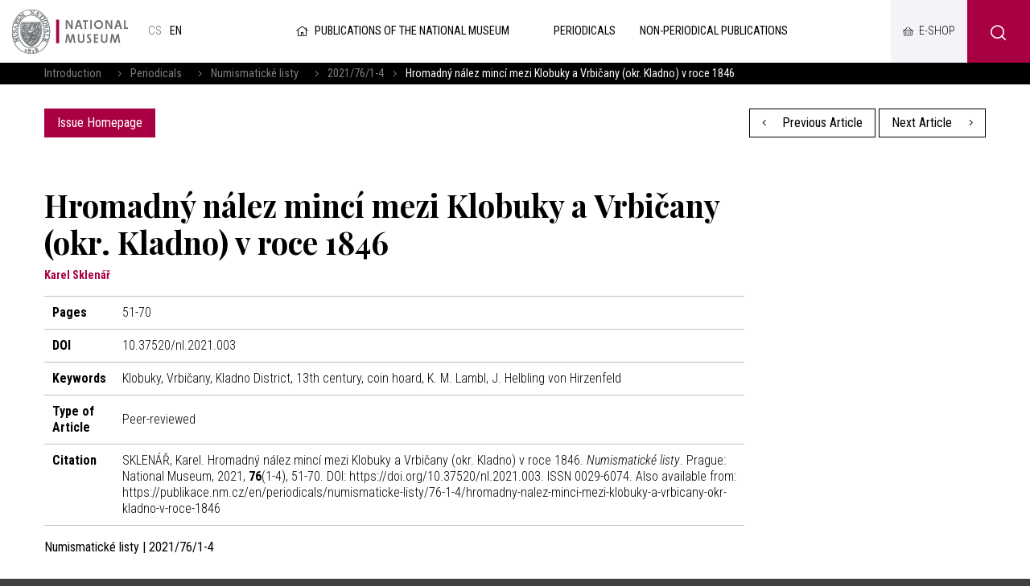

--- FILE ---
content_type: text/html; charset=UTF-8
request_url: https://publikace.nm.cz/en/periodicals/numismaticke-listy/76-1-4/hromadny-nalez-minci-mezi-klobuky-a-vrbicany-okr-kladno-v-roce-1846
body_size: 4878
content:
<!DOCTYPE html>
<html>

<head>
	    <meta charset="utf-8"/>
		<link href="//fonts.googleapis.com/css?family=Playfair+Display:700|Roboto+Condensed:300,300i,400,700,700i&amp;amp;subset=latin-ext" rel="stylesheet" type="text/css"/>


	
    <link href="/css/d6d42e6a1a7090cc02667a84e5a322cf.css?b8960dc4?new" rel="stylesheet" type="text/css"/>


	<title>Hromadný nález mincí mezi Klobuky a Vrbičany (okr. Kladno) v roce 1846 - National museum</title>
<meta name="Keywords" content="Klobuky, Vrbičany, Kladno District, 13th century, coin hoard, K. M. Lambl, J. Helbling von Hirzenfeld">
<meta name="Description" content="">
				<meta property="og:image" content="https://publikace.nm.cz/en/file/e1d0b41162d55044b1211599f2ee773a/37359/NL76_OB%C3%81LKA.jpg">
				<meta property="og:image:width" content="820">
				<meta property="og:image:height" content="1200">
				<meta property="og:title" content="Hromadný nález mincí mezi Klobuky a Vrbičany (okr. Kladno) v roce 1846 - National museum">
					<meta property="og:site_name" content="National museum">
				<meta property="og:url" content="https://publikace.nm.cz/en/">
	    <meta name="author" content="Národní Muzeum"/>

    <meta name="MobileOptimized" content="width"/>
    <meta name="HandheldFriendly" content="true"/>
    <meta name="viewport" content="width=device-width, initial-scale=1.0, user-scalable=yes"/>

	<link rel="canonical" href="//publikace.nm.cz/en/" />
	<link rel="icon" type="image/png" href="https://publikace.nm.cz/en/file/ad1e3d8b659d4c5536c61a5d693fed81/4/favicon/nmicon.png">
	    
    <script nonce="74c2bc4c44167a731b5e9479a2e284bb47add2b2">
        (function(i,s,o,g,r,a,m){i['GoogleAnalyticsObject']=r;i[r]=i[r]||function(){
            (i[r].q=i[r].q||[]).push(arguments)},i[r].l=1*new Date();a=s.createElement(o),
            m=s.getElementsByTagName(o)[0];a.async=1;a.src=g;m.parentNode.insertBefore(a,m)
        })(window,document,'script','https://www.google-analytics.com/analytics.js','ga');

        ga('create', 'UA-23822512-2', 'auto');
        ga('send', 'pageview');

    </script>

	<meta name="robots" content="index,follow"> 

    <meta name="have-i-been-pwned-verification" value="c1ec10db4b41ce6d335396b2e6d54b08">

    <script type="text/javascript" src="/scripts/jquery-2.2.4.min.js" nonce="74c2bc4c44167a731b5e9479a2e284bb47add2b2"></script>
</head>

<body class="en">
<div id="page" >

    <header role="banner">
        <div class="section">
            <div class="header">
                <div class="header__item">
                    <div class="logo">
												                        <a href="https://www.nm.cz/en" title="Úvodní stránka"><img
                                    src="/img/logo-en.png" alt=""
                                    srcset="/img/logo-en.png 1x, /img/logo-en-2x.png 2x, /img/logo-en-3x.png 3x">
                        </a>
                    </div>

					<div class="lang">
						
			            <a title="Česky"
               href="/periodicke-publikace/numismaticke-listy/76-1-4/hromadny-nalez-minci-mezi-klobuky-a-vrbicany-okr-kladno-v-roce-1846"
               class="cs">
				cs</a>
					            <span>
            en            </span>
			</div><!-- /mutace -->


                </div>

                <div class="header__item">
					                    <a class="publLogo" href="https://publikace.nm.cz/en"
                       title="Homepage"><i aria-hidden="true" class="fa minw fa-home"></i>Publications of the National Museum                    </a>
                    <nav class="topNav" role="navigation">
						





    <ul level="1">

                                                            

            <li  id="li507">
              <a  href="/en/periodicals"><span>Periodicals
<!-- by Texy2! -->                                                 <span class="open SubmenuOnClick" data-idprefix="" data-pageid="507"></span></span></a>
                
                
                





            </li>
                                                            

            <li  id="li508">
              <a  href="/en/non-periodical-publications"><span>Non-periodical publications                                                 <span class="open SubmenuOnClick" data-idprefix="" data-pageid="508"></span></span></a>
                
                
                





            </li>
            </ul>


        


                    </nav>
                </div>

                <div class="loginBox">
                    <a href="https://www.nm.cz/e-shop" target="_blank" class="userButton shopButton" title="E-shop"><span>E-shop</span></a>
                </div>

                <span class="menuBtn" id="menuBtn" title="Navigace"><span><em></em></span></span>
                <nav class="respNav" role="navigation">
                    <div class="respNav-in">
						

	<ul>
							 
							                    
			
			<li  id="liresp507">
                                          				<a  href="/en/periodicals"><span>Periodicals				            </span></a>

        
                     
				

			</li>
					 
							                    
			
			<li  id="liresp508">
                                          				<a  href="/en/non-periodical-publications"><span>Non-periodical publications				            </span></a>

        
                     
				

			</li>
			</ul>
                    </div>
                </nav>
                <span id="dark"></span>

                    <div class="searchButton btn" id="searchButton"><i class="icon-search"></i></div>
                    <div class="search">
                        <div class="searchBox">
    <div class="searchBoxIn">
        <div class="section">
            <form action="https://publikace.nm.cz/en/search" id="search" role="search" class="search"
                  method="get" aria-label="Fulltext vyhledávání" accesskey="4">
                <fieldset>
                    <input type="hidden" name="do-search" value="hledat"/>
                    <input name="q" class="pole searchbox searchField"
                           aria-label="hledaný text"
                           placeholder="Search..." type="search" size="25"/>
                    <button type="submit" aria-label="Search"><i class="fa fa-search"
                                                                                                   aria-hidden="true"></i>
                    </button>
                    <span class="searchClose" aria-label="Skrýt vyhledávání"
                          role="button"><svg aria-hidden="true" fill="#ffffff" height="24" viewBox="0 0 24 24"
                                             width="24" xmlns="https://www.w3.org/2000/svg"><path
                                    d="M19 6.41L17.59 5 12 10.59 6.41 5 5 6.41 10.59 12 5 17.59 6.41 19 12 13.41 17.59 19 19 17.59 13.41 12z"/><path
                                    d="M0 0h24v24H0z" fill="none"/></svg></span>
                </fieldset>
            </form>
        </div>
    </div>
</div>                    </div>
            </div>
        </div>
    </header>

	
	<main role="main">
	<div class="breadCrumbs">
    <div class="section">
        <div>
            <a href="/en"
               title="Homepage">Introduction</a>
			                &nbsp;&nbsp;    <i class="fa fa-angle-right"></i>
                <a href="/en/periodicals">Periodicals</a>
			                &nbsp;&nbsp;    <i class="fa fa-angle-right"></i>
                <a href="/en/periodicals/numismaticke-listy">Numismatické listy</a>
			                &nbsp;&nbsp;    <i class="fa fa-angle-right"></i>
                <a href="/en/periodicals/numismaticke-listy/76-1-4">2021/76/1-4</a>
						                <i class="fa fa-angle-right"></i> <span>Hromadný nález mincí mezi Klobuky a Vrbičany (okr. Kladno) v roce 1846</span>
			        </div>
    </div>
</div>

    <section>
        <div class="section">
            <div class="content">
                <div class="inRow">
                    <div class="switchPubl">
						
                        <a href="/en/periodicals/numismaticke-listy/76-1-4"
                           class="btn">Issue Homepage</a>

                    </div>

                    <div class="switchPubl">
												                            <a href="/en/periodicals/numismaticke-listy/76-1-4/denarovy-nalez-z-roku-1878-z-caslavi-okr-kutna-hora-z-rukopisnych-poznamek-emanuela-mikse" class="btn btn2 "
                               title="Previous Article"><i aria-hidden="true"
                                                                            class="fa fa-angle-left left"></i> Previous Article                            </a>
						
												                            <a href="/en/periodicals/numismaticke-listy/76-1-4/nalez-minci-ze-13-stoleti-z-boranovic-okr-praha-vychod" class="btn btn2 "
                               title="Next Article">Next Article <i
                                        aria-hidden="true" class="fa fa-angle-right right"></i></a>
						

                    </div>
                </div>
            </div>
        </div>
    </section>

    <section>
        <div class="section">
            <div class="content">
                <div class="row row-pad25 textLayout">
                    <div class="col-9 textLayoutL">
                                                <h1>Hromadný nález mincí mezi Klobuky a Vrbičany (okr. Kladno) v roce 1846</h1>

												                            <div class="articleInfo">
								Karel Sklenář                            </div>
						
                            <table class="full tab">
								                                    <tr>
                                        <th>Pages</th>
                                        <td>51-70</td>
                                    </tr>
																                                    <tr>
                                        <th>DOI</th>
                                        <td>10.37520/nl.2021.003</td>
                                    </tr>
																                                    <tr>
                                        <th>Keywords</th>
                                        <td>Klobuky, Vrbičany, Kladno District, 13th century, coin hoard, K. M. Lambl, J. Helbling von Hirzenfeld</td>
                                    </tr>
																                                    <tr>
                                        <th>Type of Article</th>
                                        <td>Peer-reviewed </td>
                                    </tr>
																                                    <tr>
                                        <th>Citation</th>
                                        <td>
											                                                SKLENÁŘ, Karel. Hromadný nález mincí mezi Klobuky a Vrbičany (okr. Kladno) v roce 1846. <i>Numismatické listy</i>. Prague: National Museum, 2021, <b>76</b>(1-4), 51-70. DOI: https://doi.org/10.37520/nl.2021.003. ISSN 0029-6074. Also available from: https://publikace.nm.cz/en/periodicals/numismaticke-listy/76-1-4/hromadny-nalez-minci-mezi-klobuky-a-vrbicany-okr-kladno-v-roce-1846											
                                        </td>
                                    </tr>
								                            </table>

                        <strong>Numismatické listy | 2021/76/1-4</strong>
                        <br><br>

						<p>A hoard of coins from the turn of the 12th and 13th centuries was discovered between Klobuky and Vrbičany in 1846. The coins and the container were preserved by economic official K. M. Lambl; however, more detailed information regarding the hoard and its composition was not recorded in the academic literature. This article presents the archival sources and contemporary press reports which shed light on the find circumstances and content of the hoard.</p>

                        
																			    <p><a href="https://publikace.nm.cz/en/file/56cea92dceec5338e9b333615d543e3e/37397/SKLEN%C3%81%C5%98_51-70.pdf" target="_blank"
          title="SKLENÁŘ_51-70.pdf" class="btn btn-xl btIco">

                                    Full Text of the Article                 <i class="fa fa-file-pdf"></i></a>



						
						
<br>
<br>
<div class="socBar">
    <h3>Share on Social Networks</h3>
    <i></i>



<div class="soc">
	<a href="http://www.facebook.com/sharer/sharer.php?u=https://publikace.nm.cz/en/periodicals/numismaticke-listy/76-1-4/hromadny-nalez-minci-mezi-klobuky-a-vrbicany-okr-kladno-v-roce-1846"><i class="fab fa-facebook-f"></i></a>
	<a href="https://twitter.com/share?url=https://publikace.nm.cz/en/periodicals/numismaticke-listy/76-1-4/hromadny-nalez-minci-mezi-klobuky-a-vrbicany-okr-kladno-v-roce-1846"><i class="fab fa-twitter"></i></a>
	<a href="https://plus.google.com/share?url=https://publikace.nm.cz/en/periodicals/numismaticke-listy/76-1-4/hromadny-nalez-minci-mezi-klobuky-a-vrbicany-okr-kladno-v-roce-1846"><i class="fab fa-google"></i></a>
</div>
</div>                    </div>
                </div>
            </div>
        </div>
    </section>

		
	    <main>
        <div class="windowPopup" id="windowPopup">
            <div class="windowPopupIn">
                <div class="window">
                    <div class="windowIn">
                        <div class="close cls"></div>
                        <center>
                            <br>
                            <br>
                            <h3 class="windowHeader"></h3>
                            <p>
                            </p>   <br>
                            <span class=" cls btn btn2">Rozumím</span>
                            <br>
                            <br>
                        </center>
                    </div>
                </div>
            </div>
        </div>
    </main>


    <div id="jsinsert">
    </div>
    <style>
        .cookieline {
            display: block;
            position: fixed;
            background: #a80042;
            background: rgba(168, 0, 66, 0.9);
            backdrop-filter: blur(10px);
            -webkit-backdrop-filter: blur(10px);
            bottom: 0;
            width: 100%;
            padding: 15px 15px;
            z-index: 9999;
            color: white;
        }

        .cookieline .btn {
            float: right;
            background: white;
            color: black;
        }

        .cookieline .texty {
            padding: 5px;
        }

        .cookieline .num {
            margin: -2px 5px 0 5px
        }

        .cookieline .price {
            font-weight: bold;
        }
    </style>


    <footer role="contentinfo">
        <div class="section">
            <div class="fMenu">
                <ul>
                    <li>
                        <a href=""><img
                                    src="/img/logo-en-white.png" alt=""
                                    srcset="/img/logo-en-white.png 1x, /img/logo-en-white-2x.png 2x, /img/logo-en-white-3x.png 3x"></a>
                    </li>
					                        <li>
                            <a href="https://www.nm.cz/en/cooperation">Cooperation</a>

                            <ul>
								                                    <li>
                                        <a href="https://www.nm.cz/en/cooperation/sponsorship">Sponsorship</a>
                                    </li>
								                            </ul>
                        </li>
						                        <li>
                            <a href="https://www.nm.cz/en/rents">Rents</a>

                            <ul>
								                                    <li>
                                        <a href="https://www.nm.cz/en/rents/rent-our-building">Rent our building</a>
                                    </li>
								                            </ul>
                        </li>
						
                    <li>
                        <ul>
							                                <li>
                                    <a href="https://www.nm.cz/en/sitemap">Sitemap</a>
                                </li>
								                                <li>
                                    <a href="https://www.nm.cz/en/xml-sitemap1">XML sitemap</a>
                                </li>
								                                <li>
                                    <a href="https://www.nm.cz/en/protection-of-personal-data">Protection of personal data</a>
                                </li>
								                                <li>
                                    <a href="https://www.nm.cz/en/obligatory-information">Obligatory information</a>
                                </li>
								                                <li>
                                    <a href="https://www.nm.czhttps://www.mkcr.cz/?lang=en">Ministry of culture</a>
                                </li>
								                                <li>
                                    <a href="https://www.nm.cz/en/terms-and-conditions">Terms and Conditions</a>
                                </li>
								
                        </ul>
                    </li>

                </ul>
            </div>


            <div class="footer">
                <div class="row">
                    <div>
                        <p>Website:                            <a href="https://www.netservis.cz" target="_blank"><img src="/img/netservis.svg"
                                                                                    style="width: 73px; height:auto;"
                                                                                    alt=""></a>
                        </p>
                    </div>
                    <div>
                        <p>Founder: <img src="/img/minkul.svg" style="width: 90px; height: auto;"
                                                                alt=""></p>
                    </div>


                    <div class="soc">
                        <a href="https://www.facebook.com/narodnimuzeum/" target="_blank"><i
                                    class="fab fa-facebook-f"></i></a>
                        <a href="https://twitter.com/narodnimuzeum" target="_blank"><i class="fab fa-twitter"></i></a>
                        <a href="https://www.instagram.com/narodnimuzeum/" target="_blank"><i
                                    class="fab fa-instagram"></i></a>
                    </div>
                </div>
            </div>
        </div>
    </footer>


</div>
<!-- /#page -->




<script src="https://publikace.nm.cz/en/minifyjs/46aeda9c6fc041c14be5fd661c27b3b5.js?9-1-2020" type="text/javascript" charset="utf-8"
        nonce="74c2bc4c44167a731b5e9479a2e284bb47add2b2"></script>


<script nonce="74c2bc4c44167a731b5e9479a2e284bb47add2b2">

    $("#respNav .aktivni").closest(".subex").addClass("rozbal");

    $(".menunavopen").click(function (event) {
        event.preventDefault();

        if ($('#respNav').hasClass("rollOut")) {
            $(".topBar").removeClass('fixed2');
        } else {
            $(".topBar").addClass('fixed2');
        }

        $('#respNav').toggleClass('rollOut');
        $(this).toggleClass('fixed');


    });
</script>
</body>

</html>


--- FILE ---
content_type: image/svg+xml
request_url: https://publikace.nm.cz/img/netservis.svg
body_size: 1653
content:
<?xml version="1.0" encoding="utf-8"?>
<!-- Generator: Adobe Illustrator 22.1.0, SVG Export Plug-In . SVG Version: 6.00 Build 0)  -->
<svg version="1.1" id="Vrstva_1" xmlns="http://www.w3.org/2000/svg" xmlns:xlink="http://www.w3.org/1999/xlink" x="0px" y="0px"
	 viewBox="0 0 311.2 104.7" style="enable-background:new 0 0 311.2 104.7;" xml:space="preserve">
<style type="text/css">
	.st0{fill:#FFFFFF;}
</style>
<g>
	<path class="st0" d="M184.1,46.4c0,7.9,0,8.5,0.4,18c-4.9-0.5-7.7-0.6-12.2-0.6c-4,0-6.1,0.1-10.5,0.6c-2-3.8-2-3.9-3.7-6.8
		c-1.6-3-3.3-6-4.9-9c-3.2-6-5.2-9.6-9.2-17.2c-1-1.7-5.4-9.8-5.7-10.6c-0.1,2.3-0.1,4.4-0.1,5.2c0,9.4,0.7,29.2,1.3,38.4
		c-4.1-0.5-6.1-0.6-9.4-0.6c-3.2,0-5.6,0.1-10,0.6c0.6-10.9,0.7-13.5,0.7-20.7c0-23.3-0.2-35.7-0.7-43.9c5.8,0.5,8.5,0.6,12.4,0.6
		c3.7,0,6.7-0.1,12.4-0.6c2,4.1,2.8,5.7,16.2,31.3c1.7,3.5,3.6,6.9,5.6,10.8c0-13.2-0.9-34.7-1.7-42.1c4.7,0.5,6.9,0.6,9.7,0.6
		c2.6,0,5-0.1,9.8-0.6c-0.3,5.7-0.5,11.2-0.5,19.4l0.1,16.9V46.4z"/>
	<path class="st0" d="M233,0c4.5,0,11.2-0.2,14.5-0.3v14.5c-5.1-0.1-13.8-0.3-14.6-0.3H216v9.6l17,0.2c5.5,0,10-0.2,12.8-0.3v14.5
		c-2.4,0-5.5-0.1-12.8-0.3h-17v12.5h17.1c5,0,10.1-0.2,15.8-0.6v14.8c-4.8-0.2-10.2-0.3-15.8-0.3h-36.5c0.9-9.4,0.9-9.4,0.9-34.3
		c0-11.6-0.4-25-1-29.8H233z"/>
	<path class="st0" d="M254.3-0.3C259.4-0.1,262.2,0,266,0h7.5h18.3h7.5c3.9,0,6.8-0.1,11.8-0.3v14.5l-2.3-0.1l-6.2-0.1l-7-0.1h-3.7
		v31.2c0,5.1,0.2,10.2,0.9,19.2c-4.5-0.5-6.8-0.6-10-0.6c-3.3,0-5.6,0.1-10,0.6c0.6-9.4,0.8-13.1,0.8-19.2V13.9h-3.6l-7.1,0.1
		c-2.4,0-3.8,0.1-8.4,0.2V-0.3z"/>
	<g>
		<path class="st0" d="M29.5,105c11-12.5,29.5-36.1,43.1-67.3C79.6,21.5,83.7,8.8,86-0.2H0v95.8c33.3-20,62.7-58.1,62.7-58.1
			S43,75.6,14.3,105H29.5z"/>
		<path class="st0" d="M87.5,43.7C72.1,67.9,46.7,91.9,31.9,105h73.3V13.4C101,21.5,95.2,31.7,87.5,43.7z"/>
	</g>
	<path class="st0" d="M136.6,85.9c-2.3-1.6-4.8-2.4-7.7-2.4c-2.9,0-5,1.4-5,3.5c0,1,0.6,2,1.5,2.4c1,0.6,1,0.6,5.3,1.6
		c4.8,1.2,7,3.3,7,6.7c0,4.5-3.8,7.5-9.3,7.5c-3,0-5.4-0.6-8.2-2.1v-3.2c2.4,1.5,5.1,2.3,8.1,2.3c3.2,0,5.3-1.7,5.3-4.1
		c0-1.1-0.5-2-1.4-2.5c-1.1-0.7-1.7-0.9-5.1-1.7c-2.9-0.7-4.4-1.3-5.6-2.4c-1.1-1-1.8-2.5-1.8-4.1c0-4.1,3.6-6.8,9.1-6.8
		c2.8,0,5.2,0.6,7.8,1.9V85.9z"/>
	<path class="st0" d="M159.7,89.2c1.2-3.7,3.4-5.5,6.8-5.5c3.3,0,5.5,2.1,5.7,5.5H159.7z M176.2,92.1v-1c0-6.5-3.8-10.4-9.9-10.4
		c-6.7,0-11.4,5.1-11.4,12.6c0,7.3,4.8,12,12,12c3.2,0,5.7-0.7,8.4-2.3v-3.6c-2.4,1.9-4.7,2.8-7.7,2.8c-2.6,0-4.8-0.9-6.4-2.7
		c-1.4-1.5-2-3.4-2-6.6v-0.9H176.2z"/>
	<path class="st0" d="M211.1,84.6c-1-0.4-1.5-0.5-2.4-0.5c-2.7,0-5.4,2-7.1,5.3c0,3.3,0,3.3,0,4.8c0,3.6,0.1,6.4,0.3,10.5
		c-0.9-0.2-1.3-0.2-2.4-0.2c-1,0-1.4,0-2.4,0.2c0.2-2.5,0.3-5.8,0.3-11.7c0-4.2-0.1-9.2-0.4-11.6c1,0.1,1.5,0.2,2.1,0.2
		c0.7,0,1.1,0,2-0.2c0.1,0.9,0.1,2.2,0.1,4.4c2.1-3.6,4.4-5.1,7.9-5.1c0.6,0,1,0,1.9,0.2V84.6z"/>
	<path class="st0" d="M240.1,87.6c0.4-1.5,1.3-4.7,1.6-6.2c1.2,0.1,1.7,0.2,2.6,0.2c0.8,0,1.3,0,2.3-0.2c-1.3,3.6-1.7,4.7-2.3,6.6
		c-1.9,5.4-2,5.9-3.8,11.5c-0.7,2.2-1.1,3.3-1.6,5.2c-1.4-0.2-2.2-0.2-3.2-0.2c-1.1,0-1.8,0-3.2,0.2c-1.9-6.4-4.2-13.5-7.7-23.3
		c1,0.1,1.5,0.2,2.3,0.2c0.9,0,1.4,0,2.6-0.2c0.4,1.8,1.2,4.8,1.6,6.2l4.3,13.7L240.1,87.6z"/>
	<path class="st0" d="M267.9,81.5c0.7,0,1.2,0,2.4-0.2c-0.2,2.9-0.3,6.6-0.3,11.6c0,5.1,0.1,8.8,0.3,11.7c-1.1-0.2-1.5-0.2-2.4-0.2
		c-0.8,0-1.4,0-2.4,0.2c0.2-3.2,0.3-6.3,0.3-11.7c0-5.4-0.1-8.5-0.3-11.7C266.7,81.5,267.2,81.5,267.9,81.5z M270.8,74.6
		c0,1.7-1.3,3-3,3c-1.7,0-3-1.3-3-3c0-1.6,1.3-3,3-3C269.5,71.7,270.8,73,270.8,74.6z"/>
	<path class="st0" d="M306.1,85.9c-2.3-1.6-4.8-2.4-7.7-2.4c-2.9,0-5,1.4-5,3.5c0,1,0.6,2,1.5,2.4c1,0.6,1,0.6,5.3,1.6
		c4.8,1.2,7,3.3,7,6.7c0,4.5-3.8,7.5-9.3,7.5c-3,0-5.4-0.6-8.2-2.1v-3.2c2.4,1.5,5.1,2.3,8.1,2.3c3.2,0,5.3-1.7,5.3-4.1
		c0-1.1-0.5-2-1.4-2.5c-1.1-0.7-1.7-0.9-5.1-1.7c-2.9-0.7-4.4-1.3-5.6-2.4c-1.1-1-1.8-2.5-1.8-4.1c0-4.1,3.6-6.8,9.1-6.8
		c2.8,0,5.2,0.6,7.8,1.9V85.9z"/>
</g>
</svg>
